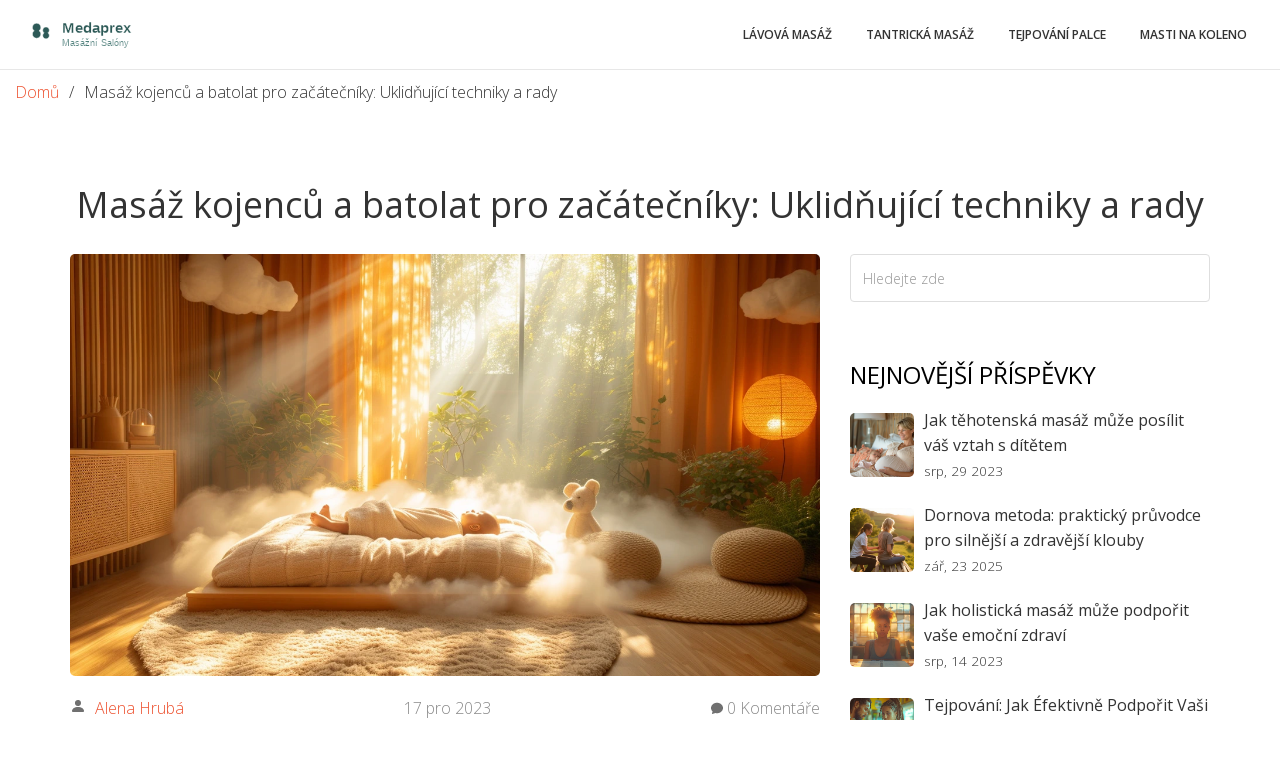

--- FILE ---
content_type: text/html; charset=UTF-8
request_url: https://salon-medaprex.cz/masaz-kojencu-a-batolat-pro-zacatecniky-uklidnujici-techniky-a-rady
body_size: 7983
content:

<!DOCTYPE html>
<html lang="cs" dir="ltr">

<head>
	<title>Masáž kojenců a batolat pro začátečníky: Uklidňující techniky a rady</title>
	<meta charset="utf-8">
	<meta name="viewport" content="width=device-width, initial-scale=1">
	<meta name="robots" content="follow, index, max-snippet:-1, max-video-preview:-1, max-image-preview:large">
	<meta name="keywords" content="masáž kojenců, masáž batolat, masážní techniky, radí pro rodiče">
	<meta name="description" content="Ahoj všichni, chtěla bych se s vámi podělit o své zkušenosti a tipy pro masáž našich nejmenších. Jako maminka vím, jak magické mohou být tyto chvíle, ale také, kolik otázek se může objevit při prvních pokusech o masáž. V tomto článku vám poradím, jak začít, na co si dát pozor a jaké techniky jsou nejlepší pro naše kojence a batolata. Nebojte, je to snadnější, než se zdá, a výhody jsou ohromující! Připravte se proto na užitečnou dávku rad, jak uklidnit a posílit zdraví vašeho malého pokladu pomocí láskyplné masáže.">
	<meta property="og:title" content="Masáž kojenců a batolat pro začátečníky: Uklidňující techniky a rady">
	<meta property="og:type" content="article">
	<meta property="og:article:published_time" content="2023-12-17T07:51:26+00:00">
	<meta property="og:article:modified_time" content="2025-05-08T18:46:52+00:00">
	<meta property="og:article:author" content="/author/alena-hruba/">
	<meta property="og:article:section" content="Rodičovství a rodina">
	<meta property="og:article:tag" content="masáž kojenců">
	<meta property="og:article:tag" content="masáž batolat">
	<meta property="og:article:tag" content="masážní techniky">
	<meta property="og:article:tag" content="radí pro rodiče">
	<meta property="og:image" content="https://salon-medaprex.cz/uploads/2023/12/masaz-kojencu-a-batolat-pro-zacatecniky-uklidnujici-techniky-a-rady.webp">
	<meta property="og:url" content="https://salon-medaprex.cz/masaz-kojencu-a-batolat-pro-zacatecniky-uklidnujici-techniky-a-rady">
	<meta property="og:locale" content="cs_CZ">
	<meta property="og:description" content="Ahoj všichni, chtěla bych se s vámi podělit o své zkušenosti a tipy pro masáž našich nejmenších. Jako maminka vím, jak magické mohou být tyto chvíle, ale také, kolik otázek se může objevit při prvních pokusech o masáž. V tomto článku vám poradím, jak začít, na co si dát pozor a jaké techniky jsou nejlepší pro naše kojence a batolata. Nebojte, je to snadnější, než se zdá, a výhody jsou ohromující! Připravte se proto na užitečnou dávku rad, jak uklidnit a posílit zdraví vašeho malého pokladu pomocí láskyplné masáže.">
	<meta property="og:site_name" content="Medaprex Masážní Salóny">
	<meta name="twitter:title" content="Masáž kojenců a batolat pro začátečníky: Uklidňující techniky a rady">
	<meta name="twitter:description" content="Ahoj všichni, chtěla bych se s vámi podělit o své zkušenosti a tipy pro masáž našich nejmenších. Jako maminka vím, jak magické mohou být tyto chvíle, ale také, kolik otázek se může objevit při prvních pokusech o masáž. V tomto článku vám poradím, jak začít, na co si dát pozor a jaké techniky jsou nejlepší pro naše kojence a batolata. Nebojte, je to snadnější, než se zdá, a výhody jsou ohromující! Připravte se proto na užitečnou dávku rad, jak uklidnit a posílit zdraví vašeho malého pokladu pomocí láskyplné masáže.">
	<meta name="twitter:image" content="https://salon-medaprex.cz/uploads/2023/12/masaz-kojencu-a-batolat-pro-zacatecniky-uklidnujici-techniky-a-rady.webp">
	<link rel="canonical" href="https://salon-medaprex.cz/masaz-kojencu-a-batolat-pro-zacatecniky-uklidnujici-techniky-a-rady">

<script type="application/ld+json">
{
    "@context": "https:\/\/schema.org",
    "@type": "BlogPosting",
    "@id": "https:\/\/salon-medaprex.cz\/masaz-kojencu-a-batolat-pro-zacatecniky-uklidnujici-techniky-a-rady",
    "headline": "Masáž kojenců a batolat pro začátečníky: Uklidňující techniky a rady",
    "name": "Masáž kojenců a batolat pro začátečníky: Uklidňující techniky a rady",
    "keywords": "masáž kojenců, masáž batolat, masážní techniky, radí pro rodiče",
    "description": "Ahoj všichni, chtěla bych se s vámi podělit o své zkušenosti a tipy pro masáž našich nejmenších. Jako maminka vím, jak magické mohou být tyto chvíle, ale také, kolik otázek se může objevit při prvních pokusech o masáž. V tomto článku vám poradím, jak začít, na co si dát pozor a jaké techniky jsou nejlepší pro naše kojence a batolata. Nebojte, je to snadnější, než se zdá, a výhody jsou ohromující! Připravte se proto na užitečnou dávku rad, jak uklidnit a posílit zdraví vašeho malého pokladu pomocí láskyplné masáže.",
    "inLanguage": "cs-CZ",
    "url": "https:\/\/salon-medaprex.cz\/masaz-kojencu-a-batolat-pro-zacatecniky-uklidnujici-techniky-a-rady",
    "datePublished": "2023-12-17T07:51:26+00:00",
    "dateModified": "2025-05-08T18:46:52+00:00",
    "comment": [],
    "commentCount": 0,
    "author": {
        "@type": "Person",
        "@id": "https:\/\/salon-medaprex.cz\/author\/alena-hruba\/",
        "url": "\/author\/alena-hruba\/",
        "name": "Alena Hrubá"
    },
    "publisher": {
        "@type": "Organization",
        "name": "Medaprex Masážní Salóny",
        "url": "https:\/\/salon-medaprex.cz"
    },
    "image": {
        "@type": "ImageObject",
        "@id": "\/uploads\/2023\/12\/masaz-kojencu-a-batolat-pro-zacatecniky-uklidnujici-techniky-a-rady.webp",
        "url": "\/uploads\/2023\/12\/masaz-kojencu-a-batolat-pro-zacatecniky-uklidnujici-techniky-a-rady.webp",
        "width": "1280",
        "height": "720"
    },
    "thumbnail": {
        "@type": "ImageObject",
        "@id": "\/uploads\/2023\/12\/thumbnail-masaz-kojencu-a-batolat-pro-zacatecniky-uklidnujici-techniky-a-rady.webp",
        "url": "\/uploads\/2023\/12\/thumbnail-masaz-kojencu-a-batolat-pro-zacatecniky-uklidnujici-techniky-a-rady.webp",
        "width": "640",
        "height": "480"
    }
}
</script>
<script type="application/ld+json">
{
    "@context": "https:\/\/schema.org",
    "@type": "BreadcrumbList",
    "itemListElement": [
        {
            "@type": "ListItem",
            "position": 0,
            "item": {
                "@id": "https:\/\/salon-medaprex.cz\/",
                "name": "Home"
            }
        },
        {
            "@type": "ListItem",
            "position": 1,
            "item": {
                "@id": "https:\/\/salon-medaprex.cz\/category\/rodicovstvi-a-rodina\/",
                "name": "Rodičovství A Rodina"
            }
        },
        {
            "@type": "ListItem",
            "position": 2,
            "item": {
                "@id": "https:\/\/salon-medaprex.cz\/masaz-kojencu-a-batolat-pro-zacatecniky-uklidnujici-techniky-a-rady",
                "name": "Masáž kojenců a batolat pro začátečníky: Uklidňující techniky a rady"
            }
        }
    ]
}
</script>

    <link rel="stylesheet" href="https://cdnjs.cloudflare.com/ajax/libs/twitter-bootstrap/3.3.7/css/bootstrap.min.css">
    <link href="/css/style.css" rel="stylesheet">

    
</head>

<body>
    

    <header>
        <nav class="navbar navbar-default navbar-static-top" role="navigation">
            <div class="container-fluid">
                <div class="navbar-inner">
                    <div class="navbar-header">
                        <div class="navbar-brand">
                            <a href="/"><img src="/images/logo.svg" alt="Medaprex Masážní Salóny"></a>
                        </div>
                                                <button type="button" class="navbar-toggle collapsed" data-toggle="collapse"
                            data-target=".navbar-collapse.collapse">
                            <span class="sr-only">Zobrazit navigaci</span>
                            <span class="icon-bar"></span>
                            <span class="icon-bar"></span>
                            <span class="icon-bar"></span>
                        </button>
                                            </div>
                                        <div class="navbar-collapse collapse">
                        <div class="menu">
                            <ul class="nav nav-tabs">
                                                                                                <li class=""> 
                                    <a href="/masaz-lavovymi-kameny-jak-funguje-a-co-vam-muze-prinest">Lávová masáž</a>
                                </li>
                                                                                                <li class=""> 
                                    <a href="/vse-co-potrebujete-vedet-o-tantricke-masazi-pruvodce-zacatecniky">Tantrická masáž</a>
                                </li>
                                                                                                <li class=""> 
                                    <a href="/tejpovani-vboceneho-palce-prakticke-rady-a-postupy">Tejpování palce</a>
                                </li>
                                                                                                <li class=""> 
                                    <a href="/nejlepsi-masti-na-otok-kolena-tipy-a-triky">Masti na koleno</a>
                                </li>
                                                            </ul>
                        </div>
                    </div>
                                    </div>
            </div>
        </nav>
    </header>
    <div class="breadcrumbs-wrap">
        <ul class="breadcrumbs-list">
            <li><a href="/">Domů</a></li>
            <li class="active">Masáž kojenců a batolat pro začátečníky: Uklidňující techniky a rady</li>
        </ul>
    </div>
    <section id="blog" class="container">
        <div class="text-center">
            <h1>Masáž kojenců a batolat pro začátečníky: Uklidňující techniky a rady</h1>
        </div>
        <div class="blog single-post">
            <div class="row">
                <div class="col-md-8">
                    <div class="blog-item">
                        <div class="row">
                            <div class="col-xs-12 col-sm-12 blog-content">
                                                                <img class="img-responsive img-blog img-post" src="/uploads/2023/12/masaz-kojencu-a-batolat-pro-zacatecniky-uklidnujici-techniky-a-rady.webp"
                                    width="100%" alt="Masáž kojenců a batolat pro začátečníky: Uklidňující techniky a rady" />
                                                                <div class="blog-content-meta">
                                    <div class="blog-content-author">
                                        <svg xmlns="http://www.w3.org/2000/svg" width="16" height="16" fill="#707070" class="bi bi-person-fill" viewBox="0 0 16 16">
                                            <path d="M3 14s-1 0-1-1 1-4 6-4 6 3 6 4-1 1-1 1zm5-6a3 3 0 1 0 0-6 3 3 0 0 0 0 6"/>
                                        </svg>
                                        <a href="/author/alena-hruba/">Alena Hrubá</a>
                                    </div>
                                    <div class="blog-content-date">
                                        17 pro 2023
                                    </div>
                                    <div class="blog-content-comment">
                                        <svg xmlns="http://www.w3.org/2000/svg" width="12" height="12" fill="#707070" class="bi bi-chat-fill" viewBox="0 0 16 16">
                                            <path d="M8 15c4.418 0 8-3.134 8-7s-3.582-7-8-7-8 3.134-8 7c0 1.76.743 3.37 1.97 4.6-.097 1.016-.417 2.13-.771 2.966-.079.186.074.394.273.362 2.256-.37 3.597-.938 4.18-1.234A9 9 0 0 0 8 15"/>
                                        </svg>
                                        0 Komentáře                                    </div>
                                </div>
                                <div class="single-post-text">
                                    
<h2>Význam masáže pro nejmenší</h2>
<p>Až donedávna se zdálo, že masáž je něco, co si mohou dopřát jen dospělí, a to většinou ve wellness centrech nebo během exotických dovolených. To se ale naštěstí v poslední době docela změnilo, protože se ukazuje, že masáž může být opravdu blahodárná i pro ty nejmenší. A kdo by se svého milovaného <a href="/dulezitost-masaze-pro-zdravy-rozvoj-kojencu-a-batolat-rady-pro-rodice">batole</a> nechtěl dotýkat s láskou a péčí, že? Z vlastní zkušenosti vám mohu říct, že masáž kojenců a batolat vás spojí s vaším dítětem na úplně jiné úrovni. Nejenže pomáhá posílit vazbu mezi rodičem a dítětem, ale také podporuje duševní a fyzický vývoj děťátka. Mluvíme o stimulaci motorických dovedností, lepším spánku, a dokonce i o posílení imunitního systému! A je to také zkrátka krásný způsob, jak trávit čas se svým miminkem, podílet se na jeho uklidnění a objevovat společně nové způsoby relaxace. </p>

<h2>Jak začít s masáží vašeho dítěte</h2>
<p>Zapomeňte na představu, že je potřeba mít dokonale vybavený masážní salón. Nejlepší místo pro masáž vašeho malého pokladu? Teplý a klidný domov. Než ale začnete, je potřeba se na tuto chvíli pečlivě připravit. Připravte si místnost, optimálně s teplotou okolo 22-24 stupňů, abyste předešla riziku, že bude vašemu dítěti chladno. Vypněte televizi, zhasněte ostré světlo a případně si pustěte něžnou relaxační hudbu, která vás oba uvede do správné nálady. A pokud máte kočku jako já, tak se nezapomeňte ujistit, že Mína, známá svou zvědavostí, nenaruší vaše klidné chvilky. Jakmile jste připraveni, vyberte si pohodlné místo – může to být vaše pevná postel nebo podložka na podlaze – a jemný masážní olej, který je vhodný pro jemnou dětskou pokožku. </p>

<h2>Před masáží: Příprava a bezpečnost</h2>
<p>Než se pustíte do vlastní masáže, je důležité věnovat pozornost několika aspektům bezpečnosti a přípravy. Ujistěte se, že vaše ruce jsou teplé a čisté, a nehty zkrácené, abyste předešli poškrábání jemné kůže dítěte. Vyberte si masážní olej, který je speciálně určený pro kojence a je hypoalergenní – v žádném případě nechci, aby moje malá ratolest skončila se vyrážkou! Testujte teplotu oleje jemným kapnutím na vnitřní stranu vašeho zápěstí, aby byl příjemně teplý, nikoli horký. Většina dětí má masáže ráda, ale pokud vaše miminko dává najevo, že se mu masáž nelíbí, nebo je rozrušené, je lepší to nechat být a zkusit to znovu později. </p>

<h2>Začínáme s masáží: Základní techniky</h2>
<p>Nyní, když máte vše připravené, můžete začít s vlastní masáží. Dejte si za úkol být co nejvíce opatrní a něžní. Můj oblíbený způsob, jak začít, je držet děťátko oběma rukama a jemně ho hladit od hlavy k patě. Tím pomalým gestem navodíte uvolněnou atmosféru. Následně můžete přejít k jemnému masírování různých částí těla. Začínám většinou s nožkami, protože jsou odolnější, a postupuji k rukám, zadům a nakonec k hrudníku a bříšku. Při každém pohybu sledujte reakce vašeho dítěte a soustřeďte se na oblasti, na kterých dítě reaguje nejlépe. Masírování bříška je skvělé pro ulevování od nadýmání a koliky, ale pamatujte na to, že byste měla masírovat v směru hodinových ručiček, což je směr průchodu potravy trávicím systémem. </p>

<h2>Kdy a jak často masírovat?</h2>
<p>Časování je klíčové. Ideální čas pro masáž je když je dítě klidné, ale ne hned po krmení – dobrým pravidlem je počkat alespoň půl hodiny po jídle. Dále se snažte zařadit masáž do denního režimu, například po ranní koupeli nebo před večerním usínáním, aby to bylo pro dítě povzbuzení nebo zklidnění, podle toho, jak to děťátko potřebuje. Co se frekvence týče, je to velmi individuální. Některé děti milují dennodenní masáž, zatímco jiné, jako je moje neklidná nezbednice, preferuje masáž jednou nebo dvakrát týdně. Důležité je, abyste byla v souladu s potřebami a přáním dítěte. </p>

<h2>Masáž a emoční svět dítěte</h2>
<p>Často se nám může zdát, že novorozenci a batolata ještě nemají vyvinuté emoce na takové úrovni, aby dokázaly ocenit masáž nejen jako fyzický, ale i jako emoční zážitek. Ale opak je pravdou! Dívám se na tu malou tvářičku, jak se uvolní a v očkách se objeví klid, a vím, že masáž pro ni není jen dotyk kůže. Je to způsob, jakým ji ujišťuji o své láskyplné přítomnosti, jak přenáším své klidné energie a pevné pouto, které nás spojuje. Už ve velmi mladém věku dokáží děti vnímat náklonnost a bezpečí, které jim skrze masáž můžete poskytnout. Ačkoli první pokusy o masáž mohou být pro obě strany trochu neobratné, s praxí a trpělivostí se brzy stanou přirozenou a důvěrně sdílenou aktivitou, která posílí vaši vzájemnou důvěru a citovou vazbu. </p>

<p>Na závěr bych vám chtěla z celého srdce doporučit, abyste si s masážemi vašich malých zlatíček opravdu užívali. Jde o vzácné a intimní chvíle, které se stanou jednou z nejhezčích vzpomínek na první roky společného života. A kojenecká masáž není jen o technikách, ale o cítění, lásce a vzájemném porozumění, které překlenuje prostý fyzický kontakt. Když to tak vezmu kolem a kolem, je každá masáž malým dobrodružstvím. A pokud se vám bude jednou stát, že vás během masáže malý neposeda nečekaně pokropí nebo že se kočka Mína rozhodne přijít prozkoumat, co to děláte, a skončí olejem od hlavy až k ocasu, tak to pro jednou vezměte s humorem. Protože v těchto momentech je skryté opravdové kouzlo rodinného života. Tak tedy hodně radosti a něhy při každém jednom doteku a nenuťte to - masáž je přece jen o plynutí a spontánnosti.</p>

                                </div>
                                                                <div class="post-tags-wrap">
                                    <span class="post-tags-title">Štítky:</span>
                                                                                <a href="/tag/masaz-kojencu/" class="post-tags-item" rel="tag">masáž kojenců</a>
                                                                                <a href="/tag/masaz-batolat/" class="post-tags-item" rel="tag">masáž batolat</a>
                                                                                <a href="/tag/masazni-techniky/" class="post-tags-item" rel="tag">masážní techniky</a>
                                                                                <a href="/tag/radi-pro-rodice/" class="post-tags-item" rel="tag">radí pro rodiče</a>
                                                                            </div>
                                                            </div>
                        </div>
                                            </div>
                </div>
                <aside class="col-md-4">
                    <div class="widget search">
                        <form role="form" action="/search/" method="get">
                            <input type="text" class="form-control search_box" name="s" autocomplete="off"
                                placeholder="Hledejte zde">
                        </form>
                    </div>
                                        <div class="widget categories">
                        <h3>Nejnovější příspěvky</h3>
                                                <div class="single_comments">
                                                        <div class="image-item-wrap">
                                <img src="/uploads/2023/08/thumbnail-jak-tehotenska-masaz-muze-posilit-vas-vztah-s-ditetem.webp" alt="Jak těhotenská masáž může posílit váš vztah s dítětem" />
                            </div>
                                                        <div class="description-item-wrap">
                                <span class="widget-small-title">
                                    <a href="/jak-tehotenska-masaz-muze-posilit-vas-vztah-s-ditetem">Jak těhotenská masáž může posílit váš vztah s dítětem</a>
                                </span>
                                <div class="entry-meta small muted">
                                    <span>srp, 29 2023</span>
                                </div>
                            </div>
                        </div>
                                                <div class="single_comments">
                                                        <div class="image-item-wrap">
                                <img src="/uploads/2025/09/thumbnail-dornova-metoda-prakticky-pruvodce-pro-silnejsi-a-zdravejsi-klouby.webp" alt="Dornova metoda: praktický průvodce pro silnější a zdravější klouby" />
                            </div>
                                                        <div class="description-item-wrap">
                                <span class="widget-small-title">
                                    <a href="/dornova-metoda-prakticky-pruvodce-pro-silnejsi-a-zdravejsi-klouby">Dornova metoda: praktický průvodce pro silnější a zdravější klouby</a>
                                </span>
                                <div class="entry-meta small muted">
                                    <span>zář, 23 2025</span>
                                </div>
                            </div>
                        </div>
                                                <div class="single_comments">
                                                        <div class="image-item-wrap">
                                <img src="/uploads/2023/08/thumbnail-jak-holisticka-masaz-muze-podporit-vase-emocni-zdravi.webp" alt="Jak holistická masáž může podpořit vaše emoční zdraví" />
                            </div>
                                                        <div class="description-item-wrap">
                                <span class="widget-small-title">
                                    <a href="/jak-holisticka-masaz-muze-podporit-vase-emocni-zdravi">Jak holistická masáž může podpořit vaše emoční zdraví</a>
                                </span>
                                <div class="entry-meta small muted">
                                    <span>srp, 14 2023</span>
                                </div>
                            </div>
                        </div>
                                                <div class="single_comments">
                                                        <div class="image-item-wrap">
                                <img src="/uploads/2024/06/thumbnail-tejpovani-jak-efektivne-podporit-vasi-sportovni-kondici.webp" alt="Tejpování: Jak Éfektivně Podpořit Vaši Sportovní Kondici" />
                            </div>
                                                        <div class="description-item-wrap">
                                <span class="widget-small-title">
                                    <a href="/tejpovani-jak-efektivne-podporit-vasi-sportovni-kondici">Tejpování: Jak Éfektivně Podpořit Vaši Sportovní Kondici</a>
                                </span>
                                <div class="entry-meta small muted">
                                    <span>čen, 23 2024</span>
                                </div>
                            </div>
                        </div>
                                                <div class="single_comments">
                                                        <div class="image-item-wrap">
                                <img src="/uploads/2025/09/thumbnail-masazni-bankovani-ucinky-bezpecnost-postup-a-ceny-cesko.webp" alt="Masážní baňkování: účinky, bezpečnost, postup a ceny (Česko 2025)" />
                            </div>
                                                        <div class="description-item-wrap">
                                <span class="widget-small-title">
                                    <a href="/masazni-bankovani-ucinky-bezpecnost-postup-a-ceny-cesko">Masážní baňkování: účinky, bezpečnost, postup a ceny (Česko 2025)</a>
                                </span>
                                <div class="entry-meta small muted">
                                    <span>zář, 17 2025</span>
                                </div>
                            </div>
                        </div>
                               
                    </div>
                                                            <div class="widget categories">
                        <h3>Kategorie</h3>
                        <ul class="blog_category">
                                                                                    <li>
                                <a href="/category/zdravi-a-wellness/">Zdraví a wellness
                                    <span>(142)</span>
                                </a>
                            </li>
                                                                                    <li>
                                <a href="/category/masaze/">Masáže
                                    <span>(95)</span>
                                </a>
                            </li>
                                                                                    <li>
                                <a href="/category/zdravi-a-krasa/">Zdraví a krása
                                    <span>(18)</span>
                                </a>
                            </li>
                                                                                    <li>
                                <a href="/category/rodicovstvi-a-rodina/">Rodičovství a rodina
                                    <span>(15)</span>
                                </a>
                            </li>
                                                                                    <li>
                                <a href="/category/zdravy-zivotni-styl/">Zdravý životní styl
                                    <span>(12)</span>
                                </a>
                            </li>
                                                                                    <li>
                                <a href="/category/rehabilitace-a-tejpovani/">Rehabilitace a tejpování
                                    <span>(5)</span>
                                </a>
                            </li>
                                                                                    <li>
                                <a href="/category/alternativni-medicina/">Alternativní medicína
                                    <span>(4)</span>
                                </a>
                            </li>
                                                                                    <li>
                                <a href="/category/zdravi-relaxace/">Zdraví &amp; Relaxace
                                    <span>(1)</span>
                                </a>
                            </li>
                                                                                    <li>
                                <a href="/category/zdravi-wellness/">Zdraví &amp; Wellness
                                    <span>(1)</span>
                                </a>
                            </li>
                                                                                    <li>
                                <a href="/category/zdravotnictvi-wellness/">Zdravotnictví &amp; Wellness
                                    <span>(1)</span>
                                </a>
                            </li>
                                                                                </ul>
                    </div>
                                                            <div class="widget archieve">
                        <h3>Archiv</h3>
                        <ul class="blog_archieve">
                                                                                    <li>
                                <a href="/2026/01/">
                                    <svg xmlns="http://www.w3.org/2000/svg" width="10" height="10" fill="#333333" class="bi bi-chevron-double-right" viewBox="0 0 16 16">
                                        <path fill-rule="evenodd" d="M3.646 1.646a.5.5 0 0 1 .708 0l6 6a.5.5 0 0 1 0 .708l-6 6a.5.5 0 0 1-.708-.708L9.293 8 3.646 2.354a.5.5 0 0 1 0-.708"/>
                                        <path fill-rule="evenodd" d="M7.646 1.646a.5.5 0 0 1 .708 0l6 6a.5.5 0 0 1 0 .708l-6 6a.5.5 0 0 1-.708-.708L13.293 8 7.646 2.354a.5.5 0 0 1 0-.708"/>
                                    </svg>
                                    ledna 2026
                                    <span class="pull-right">(6)</span>
                                </a>
                            </li>
                                                                                    <li>
                                <a href="/2025/12/">
                                    <svg xmlns="http://www.w3.org/2000/svg" width="10" height="10" fill="#333333" class="bi bi-chevron-double-right" viewBox="0 0 16 16">
                                        <path fill-rule="evenodd" d="M3.646 1.646a.5.5 0 0 1 .708 0l6 6a.5.5 0 0 1 0 .708l-6 6a.5.5 0 0 1-.708-.708L9.293 8 3.646 2.354a.5.5 0 0 1 0-.708"/>
                                        <path fill-rule="evenodd" d="M7.646 1.646a.5.5 0 0 1 .708 0l6 6a.5.5 0 0 1 0 .708l-6 6a.5.5 0 0 1-.708-.708L13.293 8 7.646 2.354a.5.5 0 0 1 0-.708"/>
                                    </svg>
                                    prosince 2025
                                    <span class="pull-right">(11)</span>
                                </a>
                            </li>
                                                                                    <li>
                                <a href="/2025/11/">
                                    <svg xmlns="http://www.w3.org/2000/svg" width="10" height="10" fill="#333333" class="bi bi-chevron-double-right" viewBox="0 0 16 16">
                                        <path fill-rule="evenodd" d="M3.646 1.646a.5.5 0 0 1 .708 0l6 6a.5.5 0 0 1 0 .708l-6 6a.5.5 0 0 1-.708-.708L9.293 8 3.646 2.354a.5.5 0 0 1 0-.708"/>
                                        <path fill-rule="evenodd" d="M7.646 1.646a.5.5 0 0 1 .708 0l6 6a.5.5 0 0 1 0 .708l-6 6a.5.5 0 0 1-.708-.708L13.293 8 7.646 2.354a.5.5 0 0 1 0-.708"/>
                                    </svg>
                                    listopadu 2025
                                    <span class="pull-right">(12)</span>
                                </a>
                            </li>
                                                                                    <li>
                                <a href="/2025/10/">
                                    <svg xmlns="http://www.w3.org/2000/svg" width="10" height="10" fill="#333333" class="bi bi-chevron-double-right" viewBox="0 0 16 16">
                                        <path fill-rule="evenodd" d="M3.646 1.646a.5.5 0 0 1 .708 0l6 6a.5.5 0 0 1 0 .708l-6 6a.5.5 0 0 1-.708-.708L9.293 8 3.646 2.354a.5.5 0 0 1 0-.708"/>
                                        <path fill-rule="evenodd" d="M7.646 1.646a.5.5 0 0 1 .708 0l6 6a.5.5 0 0 1 0 .708l-6 6a.5.5 0 0 1-.708-.708L13.293 8 7.646 2.354a.5.5 0 0 1 0-.708"/>
                                    </svg>
                                    října 2025
                                    <span class="pull-right">(8)</span>
                                </a>
                            </li>
                                                                                    <li>
                                <a href="/2025/09/">
                                    <svg xmlns="http://www.w3.org/2000/svg" width="10" height="10" fill="#333333" class="bi bi-chevron-double-right" viewBox="0 0 16 16">
                                        <path fill-rule="evenodd" d="M3.646 1.646a.5.5 0 0 1 .708 0l6 6a.5.5 0 0 1 0 .708l-6 6a.5.5 0 0 1-.708-.708L9.293 8 3.646 2.354a.5.5 0 0 1 0-.708"/>
                                        <path fill-rule="evenodd" d="M7.646 1.646a.5.5 0 0 1 .708 0l6 6a.5.5 0 0 1 0 .708l-6 6a.5.5 0 0 1-.708-.708L13.293 8 7.646 2.354a.5.5 0 0 1 0-.708"/>
                                    </svg>
                                    září 2025
                                    <span class="pull-right">(8)</span>
                                </a>
                            </li>
                                                                                    <li>
                                <a href="/2025/08/">
                                    <svg xmlns="http://www.w3.org/2000/svg" width="10" height="10" fill="#333333" class="bi bi-chevron-double-right" viewBox="0 0 16 16">
                                        <path fill-rule="evenodd" d="M3.646 1.646a.5.5 0 0 1 .708 0l6 6a.5.5 0 0 1 0 .708l-6 6a.5.5 0 0 1-.708-.708L9.293 8 3.646 2.354a.5.5 0 0 1 0-.708"/>
                                        <path fill-rule="evenodd" d="M7.646 1.646a.5.5 0 0 1 .708 0l6 6a.5.5 0 0 1 0 .708l-6 6a.5.5 0 0 1-.708-.708L13.293 8 7.646 2.354a.5.5 0 0 1 0-.708"/>
                                    </svg>
                                    srpna 2025
                                    <span class="pull-right">(8)</span>
                                </a>
                            </li>
                                                                                    <li>
                                <a href="/2025/07/">
                                    <svg xmlns="http://www.w3.org/2000/svg" width="10" height="10" fill="#333333" class="bi bi-chevron-double-right" viewBox="0 0 16 16">
                                        <path fill-rule="evenodd" d="M3.646 1.646a.5.5 0 0 1 .708 0l6 6a.5.5 0 0 1 0 .708l-6 6a.5.5 0 0 1-.708-.708L9.293 8 3.646 2.354a.5.5 0 0 1 0-.708"/>
                                        <path fill-rule="evenodd" d="M7.646 1.646a.5.5 0 0 1 .708 0l6 6a.5.5 0 0 1 0 .708l-6 6a.5.5 0 0 1-.708-.708L13.293 8 7.646 2.354a.5.5 0 0 1 0-.708"/>
                                    </svg>
                                    července 2025
                                    <span class="pull-right">(9)</span>
                                </a>
                            </li>
                                                                                    <li>
                                <a href="/2025/06/">
                                    <svg xmlns="http://www.w3.org/2000/svg" width="10" height="10" fill="#333333" class="bi bi-chevron-double-right" viewBox="0 0 16 16">
                                        <path fill-rule="evenodd" d="M3.646 1.646a.5.5 0 0 1 .708 0l6 6a.5.5 0 0 1 0 .708l-6 6a.5.5 0 0 1-.708-.708L9.293 8 3.646 2.354a.5.5 0 0 1 0-.708"/>
                                        <path fill-rule="evenodd" d="M7.646 1.646a.5.5 0 0 1 .708 0l6 6a.5.5 0 0 1 0 .708l-6 6a.5.5 0 0 1-.708-.708L13.293 8 7.646 2.354a.5.5 0 0 1 0-.708"/>
                                    </svg>
                                    června 2025
                                    <span class="pull-right">(8)</span>
                                </a>
                            </li>
                                                                                    <li>
                                <a href="/2025/05/">
                                    <svg xmlns="http://www.w3.org/2000/svg" width="10" height="10" fill="#333333" class="bi bi-chevron-double-right" viewBox="0 0 16 16">
                                        <path fill-rule="evenodd" d="M3.646 1.646a.5.5 0 0 1 .708 0l6 6a.5.5 0 0 1 0 .708l-6 6a.5.5 0 0 1-.708-.708L9.293 8 3.646 2.354a.5.5 0 0 1 0-.708"/>
                                        <path fill-rule="evenodd" d="M7.646 1.646a.5.5 0 0 1 .708 0l6 6a.5.5 0 0 1 0 .708l-6 6a.5.5 0 0 1-.708-.708L13.293 8 7.646 2.354a.5.5 0 0 1 0-.708"/>
                                    </svg>
                                    května 2025
                                    <span class="pull-right">(8)</span>
                                </a>
                            </li>
                                                                                    <li>
                                <a href="/2025/04/">
                                    <svg xmlns="http://www.w3.org/2000/svg" width="10" height="10" fill="#333333" class="bi bi-chevron-double-right" viewBox="0 0 16 16">
                                        <path fill-rule="evenodd" d="M3.646 1.646a.5.5 0 0 1 .708 0l6 6a.5.5 0 0 1 0 .708l-6 6a.5.5 0 0 1-.708-.708L9.293 8 3.646 2.354a.5.5 0 0 1 0-.708"/>
                                        <path fill-rule="evenodd" d="M7.646 1.646a.5.5 0 0 1 .708 0l6 6a.5.5 0 0 1 0 .708l-6 6a.5.5 0 0 1-.708-.708L13.293 8 7.646 2.354a.5.5 0 0 1 0-.708"/>
                                    </svg>
                                    dubna 2025
                                    <span class="pull-right">(10)</span>
                                </a>
                            </li>
                                                                                    <li>
                                <a href="/2025/03/">
                                    <svg xmlns="http://www.w3.org/2000/svg" width="10" height="10" fill="#333333" class="bi bi-chevron-double-right" viewBox="0 0 16 16">
                                        <path fill-rule="evenodd" d="M3.646 1.646a.5.5 0 0 1 .708 0l6 6a.5.5 0 0 1 0 .708l-6 6a.5.5 0 0 1-.708-.708L9.293 8 3.646 2.354a.5.5 0 0 1 0-.708"/>
                                        <path fill-rule="evenodd" d="M7.646 1.646a.5.5 0 0 1 .708 0l6 6a.5.5 0 0 1 0 .708l-6 6a.5.5 0 0 1-.708-.708L13.293 8 7.646 2.354a.5.5 0 0 1 0-.708"/>
                                    </svg>
                                    března 2025
                                    <span class="pull-right">(8)</span>
                                </a>
                            </li>
                                                                                    <li>
                                <a href="/2025/02/">
                                    <svg xmlns="http://www.w3.org/2000/svg" width="10" height="10" fill="#333333" class="bi bi-chevron-double-right" viewBox="0 0 16 16">
                                        <path fill-rule="evenodd" d="M3.646 1.646a.5.5 0 0 1 .708 0l6 6a.5.5 0 0 1 0 .708l-6 6a.5.5 0 0 1-.708-.708L9.293 8 3.646 2.354a.5.5 0 0 1 0-.708"/>
                                        <path fill-rule="evenodd" d="M7.646 1.646a.5.5 0 0 1 .708 0l6 6a.5.5 0 0 1 0 .708l-6 6a.5.5 0 0 1-.708-.708L13.293 8 7.646 2.354a.5.5 0 0 1 0-.708"/>
                                    </svg>
                                    února 2025
                                    <span class="pull-right">(8)</span>
                                </a>
                            </li>
                                                                                </ul>
                    </div>
                                                            <div class="widget tags">
                        <h3>Tag Cloud</h3>
                        <ul class="tag-cloud">
                                                                                    <a href="/tag/relaxace/" class="btn btn-xs btn-primary">relaxace</a>
                                                                                    <a href="/tag/zdravi/" class="btn btn-xs btn-primary">zdraví</a>
                                                                                    <a href="/tag/wellness/" class="btn btn-xs btn-primary">wellness</a>
                                                                                    <a href="/tag/relaxacni-masaz/" class="btn btn-xs btn-primary">relaxační masáž</a>
                                                                                    <a href="/tag/regenerace/" class="btn btn-xs btn-primary">regenerace</a>
                                                                                    <a href="/tag/masazni-techniky/" class="btn btn-xs btn-primary">masážní techniky</a>
                                                                                    <a href="/tag/masazni-bankovani/" class="btn btn-xs btn-primary">masážní baňkování</a>
                                                                                    <a href="/tag/breussova-masaz/" class="btn btn-xs btn-primary">Breussova masáž</a>
                                                                                    <a href="/tag/tehotenstvi/" class="btn btn-xs btn-primary">těhotenství</a>
                                                                                    <a href="/tag/tehotenska-masaz/" class="btn btn-xs btn-primary">těhotenská masáž</a>
                                                                                    <a href="/tag/reflexni-masaz/" class="btn btn-xs btn-primary">reflexní masáž</a>
                                                                                    <a href="/tag/stres/" class="btn btn-xs btn-primary">stres</a>
                                                                                    <a href="/tag/holisticka-masaz/" class="btn btn-xs btn-primary">holistická masáž</a>
                                                                                    <a href="/tag/cokoladova-masaz/" class="btn btn-xs btn-primary">čokoládová masáž</a>
                                                                                    <a href="/tag/terapie/" class="btn btn-xs btn-primary">terapie</a>
                                                                                    <a href="/tag/uleva-od-bolesti/" class="btn btn-xs btn-primary">úleva od bolesti</a>
                                                                                    <a href="/tag/masaz-batolat/" class="btn btn-xs btn-primary">masáž batolat</a>
                                                                                    <a href="/tag/tejpovani/" class="btn btn-xs btn-primary">tejpování</a>
                                                                                    <a href="/tag/masaz-kojencu/" class="btn btn-xs btn-primary">masáž kojenců</a>
                                                                                    <a href="/tag/masaz-po-porodu/" class="btn btn-xs btn-primary">masáž po porodu</a>
                                                                                </ul>
                    </div>
                                    </aside>
            </div>
        </div>
    </section>

    <footer>
        <div class="footer">
            <div class="container">
                <div class="row">
                    <div class="col-md-4">
                        <a href="/" class="footer-logo">
                                                        <img src="/images/logo.svg" alt="Medaprex Masážní Salóny">
                                                    </a>
                    </div>
                                        <div class="col-md-4">
                        <h3>POSLEDNÍ PŘÍSPĚVKY</h3>
                        <ul class="footer-list">
                                                                                    <li><a href="/jak-tehotenska-masaz-muze-posilit-vas-vztah-s-ditetem">Jak těhotenská masáž může posílit váš vztah s dítětem</a></li>
                                                                                    <li><a href="/dornova-metoda-prakticky-pruvodce-pro-silnejsi-a-zdravejsi-klouby">Dornova metoda: praktický průvodce pro silnější a zdravější klouby</a></li>
                                                                                    <li><a href="/jak-holisticka-masaz-muze-podporit-vase-emocni-zdravi">Jak holistická masáž může podpořit vaše emoční zdraví</a></li>
                                                                                </ul>
                    </div>
                                        
                                        <div class="col-md-4">
                        <h3>Menu</h3>
                        <ul class="footer-list">
                                                                                    <li><a href="/o-nas">O nás</a></li>
                                                                                    <li><a href="/obchodni-podminky">Obchodní podmínky</a></li>
                                                                                    <li><a href="/zasady-ochrany-soukromi">Zásady ochrany soukromí</a></li>
                                                                                    <li><a href="/gdpr">GDPR</a></li>
                                                                                    <li><a href="/kontakt">Kontakt</a></li>
                                                    </ul>
                    </div>
                                                        </div>
            </div>
        </div>

        <div class="sub-footer">
            <div class="container">
                <div class="footer-copy">
                    &copy;2026 salon-medaprex.cz. Všechna práva vyhrazena                </div>
                <a href="#home" class="scrollup" aria-label="Go to top">
                    <svg xmlns="http://www.w3.org/2000/svg" width="20" height="20" fill="#ffffff" class="bi bi-chevron-up" viewBox="0 0 16 16">
                        <path fill-rule="evenodd" d="M7.646 4.646a.5.5 0 0 1 .708 0l6 6a.5.5 0 0 1-.708.708L8 5.707l-5.646 5.647a.5.5 0 0 1-.708-.708z"/>
                    </svg>
                </a>
            </div>
        </div>
    </footer>

    <script src="https://cdnjs.cloudflare.com/ajax/libs/jquery/2.1.1/jquery.min.js"></script>
    <script src="https://cdnjs.cloudflare.com/ajax/libs/twitter-bootstrap/3.3.7/js/bootstrap.min.js"></script>
    <script src="/js/functions.js"></script>

    
</body>

</html>

--- FILE ---
content_type: text/css; charset=utf-8
request_url: https://salon-medaprex.cz/css/style.css
body_size: 5384
content:
/* ==== Google font ==== */
@import url(https://fonts.googleapis.com/css?family=Open+Sans:400,300,700,600);

body {
	font-family:'Open Sans', Arial, sans-serif;
	font-size: 16px;
	font-weight:300;
	line-height:1.6em;
	background-color:#fff;
	overflow-x:hidden;
}

hi,h2,h3,h4,h5,h6 {
	color:#333;
	line-height:1.1em;
}

p {
	color:#333;
	font-size: 16px;
}
a {
    text-decoration:none;
    transition: all 0.1s ease-in-out;
    outline: none;
	color:#333;
}
a:hover {
	text-decoration: none;
	color:#eee;	
}

.btn-primary {
	padding: 8px 20px;
	background: #ED502E;
	color: #1C1C1C;
	border:none;
	margin-top: 20px;
}

.tag-cloud .btn-primary {
	font-size: 14px;
  	padding: 5px 15px;
  	margin-top: 10px;
}

.btn-primary svg {
	margin-left: 10px;
}

.btn-primary:hover, 
.btn-primary:focus{
  background: #eb8984;
  outline: none;
  box-shadow: none;
} 

.text-center h1,
.text-center h2 {
	margin-bottom:30px;
}

#blog .single-post h1{
	color:#333;
  	padding: 30px 0;
}

@media screen and (max-width: 768px) {
	#blog .single-post h1{
        font-size: 30px;
        padding: 20px 0;
    }
}

.text-center p {
	margin-bottom:50px;
	color:#333;
}

.btn-default {
  color: #333;
  background-color: #fff;
  border-color: #fff;
  text-transform:uppercase;
  font-size:18px;
  border-radius:30px;
  margin-left:-10px;
}

.btn-default:hover {
	background-color:#f9f9f9;
	color:#ED502E;
	border-color: #fff;	
}

/*===========================
  Menu and Navigation
============================ */

.navbar  {
	background-color:#fff;
	padding: 0;
  	margin: 0 0;
}

@media screen and (min-width: 768px) {
	.navbar-inner {
        display: flex;
        justify-content: space-between;
        align-items: center;
      	flex-wrap: wrap;
    }
}

.navbar-header {
	float: none;
}

.navbar > .container-fluid .navbar-brand {
	margin: 0;
}

.navbar-brand{
	height: auto;
    padding: 10px 45px 10px 0;
}

.navbar-brand {
  	display: block;
  	width: 100%;
  	max-width: 280px;
	font-size: 24px;
    color: #333;
    line-height: 20px;
  	overflow: hidden;
  	white-space: nowrap;
  	text-overflow: ellipsis;
  	margin: 0;
}

.navbar-brand a:hover{
	color: #333;
}

.navbar-brand a img {
	width: 280px;	
  	max-width: 100%;
}

.menu {
	font-size:12px;
	text-transform:uppercase;
	font-weight:600;	
}

.menu ul.nav-tabs li {
	color:#000;	
}

.nav-tabs {
	border-bottom: 0;
}

@media screen and (max-width: 768px){
	.nav-tabs {
        display: flex;
      	flex-direction: column;
      	align-items: center;
    }
}

.nav-tabs > li {
	float: left;
	margin-bottom: 0;
}
.nav-tabs > li > a {	
	border-radius:0;
	color:#333;
	padding: 25px 15px;
}

@media screen and (max-width: 992px) {
	.nav-tabs > li > a {	
        padding: 25px 15px;
    }
}

@media screen and (max-width: 768px){
	.nav-tabs > li > a {	
        padding: 10px 15px;
    }
}

.nav-tabs > li > a:hover {	
	color: #ED502E;
	border-color: #fff #fff #fff;
	border-radius:0;
	background-color:#fff; 
	transition: all 0.3s ease-in-out;
}

.nav-tabs > li > a.active {
	color: #ED502E;
	border-radius:0;
	transition: all 0.3s ease-in-out;
}

.navbar-toggle {
	float: none;
  	position: absolute;
  	top: 22px;
  	right: 15px;
  	margin: 0
}

.slider {
	margin-top:-20px;
	margin-right:0px;
	margin-left:-40px;
}

.box {
	margin-top:70px;
	text-align:center;	
	background:#f9f9f9;
}
.box h4 {
	text-transform:uppercase;
	margin-top:50px;
	margin-bottom:80px;
	padding:50px;
}
.box i {
	color:#fff;
	border-radius:50%;
	padding:20px;
	background:#ED502E;
}
.box i:hover {
	color:#ED502E;
	background:#fff;
}

/*----------------- Breadcrumbs ---------------*/

.breadcrumbs-wrap {
    padding: 10px 15px;
}

.breadcrumbs-list {
    list-style: none;
    display: flex;
    align-items: center;
    flex-wrap: wrap;
    padding: 0 0;
    margin: 0 0;
}

.breadcrumbs-list li {
  	position: relative;
    padding: 0;
  	margin-right: 25px;
}

.breadcrumbs-list li:first-child {
	padding-left: 0;
}

.breadcrumbs-list li:not(:last-child)::after {
	content: "/";
  	position: absolute;
  	top: 0;
  	right: -15px;
}

.breadcrumbs-list li a {
	color: #ED502E;
}

/*----------------- Breadcrumbs end -----------*/

/*===========================
 Feature
============================ */
.features p {
	margin-bottom:70px;
	color:#333;
}

.main-feature {
	padding-bottom:50px;
	padding-top:80px;
}

.main-feature .media {
	margin-top:30px;
	margin-bottom:30px;
}

.main-feature .media p {
	margin-top:20px;
	margin-bottom:30px;
	color:#333;
}

.main-feature .media i {
	border-radius:50%;
	padding:20px;
	background:#ED502E;
	color:#fff;
}

.main-feature .text-center {
	background:#fD502E;
	padding:70px;
	margin-top:30px;
}

.main-feature .text-center h2,p {
	color:#fff;
}

.main-feature .text-center p {
	color:#fff;
}
/*===========================
	about-us
============================ */

.about-us {
	background:#f9f9f9;
	margin-top:-50px;
	padding-top:90px;
	padding-bottom:80px;
}

.about-us img {
	margin-top:50px;
	border-radius:20%;
	margin-bottom:20px;
}

/*===========================
	services
============================ */
.services {
	background:#f9f9f9;
	margin-top:-50px;
	padding-top:90px;
	padding-bottom:50px;
}

.services img {
	margin-top:50px;
	border-radius:50%;
	margin-bottom:20px;
}

.services-box i {
	padding:50px;
	margin-top:30px;
	margin-bottom:40px;
	border-radius:50%;
}
.services-box i.fa-rocket {
	background-color: #00abf0;	
}
.services-box i.fa-cogs {
	background-color: #02FE7C;	
}
.services-box i.fa-eye {
	background-color: #0077b5;	
}

.services-box h4 {
	margin-bottom:20px;
}

.skills {
	margin-top:60px;
}

.skill {
	margin-top:60px;
	margin-bottom:50px;
	padding-bottom:50px;
}

.skill h2{
  margin-bottom: 25px;
}

.progress-wrap{
  position: relative;
}

.progress .color1,
.progress .color1 .bar-width{
  background: #2d7da4;
}

.progress .color2,
.progress .color2 .bar-width{
  background: #6aa42f;
}

.progress .color3,
.progress .color3 .bar-width{
  background: #ffcc33;
}

.progress .color4,
.progress .color4 .bar-width{
  background: #db3615;
}

.progress, 
.progress-bar {
  height: 50px;
  line-height: 20px;
  background: #e6e6e6;
  -webkit-box-shadow: none;
  -moz-box-shadow: none;
  box-shadow: none;
  border-radius: 0;
  overflow: visible;
  text-align: right;
}

.progress{
  position: relative;
}

.progress .bar-width{
  position: absolute;
  width: 40px;
  height: 20px;
  line-height: 20px;
  text-align: center;
  font-size: 12px;
  font-weight: 700;
  top: -30px;
  border-radius: 2px;
  margin-left: -30px;
}

.progress span{
  position: relative;
}

.progress span:before{
  content: " ";
  position: absolute;
  width: auto;
  height: auto;
  border-width: 8px 5px;
  border-style: solid;
  bottom: -15px;
  right: 8px;
}

.progress .color1 span:before{
  border-color: #2d7da4 transparent transparent transparent;
}

.progress .color2 span:before{
  border-color: #6aa42f transparent transparent transparent;
}

.progress .color3 span:before{
  border-color: #ffcc33 transparent transparent transparent;
}

.progress .color4 span:before{
  border-color: #db3615 transparent transparent transparent;
}

.services-skill {
	margin-top:30px;
	margin-bottom:50px;
	padding-bottom:50px;
}

/*===========================
	blog
============================ */
#blog {
	padding-top: 50px;
}

.widget {
  margin-bottom: 60px;
  padding-left: 0;
}

.single_comments {
  display: flex;
  margin-bottom: 20px;
}

.single_comments .image-item-wrap{
	min-width: 64px;
  	width: 64px;
    height: 64px;
    border-radius: 5px;
  	overflow: hidden;
    margin-right: 10px;
    margin-top: 5px;
}

.single_comments img {
  width: 100%;
  height: 100%;
  object-fit: cover;
}

.widget .entry-meta span {
  display: inline-block;
  margin-right: 10px;
  color: #333;
}

.widget h3 {
  color: #000;
  text-transform: uppercase;
  margin-bottom: 20px;
}

.widget .widget-small-title a {
	display: block;
  	font-weight: 500;
  	font-size: 16px;
  	color: #333;
}

.widget .widget-small-title a:hover {
	color: #ED502E;
}

.blog_category{
  list-style:none;
  margin:0;
  padding:0;
}

.blog_category li{
  float:none;
  margin-bottom:20px;
}

.blog_category li a {
  background: #f5f5f5;
  border-radius: 4px;
  color: #6E6E6E;
  display: flex;
  padding: 5px 15px;
  position: relative;
}

.blog_category li a:hover{
  background:#ED502E;
  color: #fff;
}

.blog_category li a span {
	margin-left: auto;
}

 .badge:before {
  border-color: transparent transparent transparent #ED502E;
  border-style: solid;
  border-width: 10px;
  bottom: -8px;
  content: "";
  height: 0;
  left: 5px;
  position: absolute;
  z-index: -99999;
}

.badge {
  background-color: #ED502E;
  border-radius: 5px;
  color: #fff;
  padding: 8px;
  position: absolute;
  right: 10px;
  top: -10px;
  font-weight: normal;
  z-index: 1000;
}

.blog_archieve {
  list-style: none outside none;
  margin: 0;
  padding: 0;
}

.blog_archieve li {
  padding: 10px 0;
  border-bottom: 1px solid #f5f5f5;
}

.blog_archieve li:first-child {
  padding-top: 0;
}

.blog_archieve li a:hover {
	color: #ED502E;
}

ul.gallery {
  list-style: none;
  padding: 0;
  margin: 0;
}

ul.gallery li {
  display: block;
  width: 60px;
  padding: 0;
  margin: 0 4px 4px 0;
  float: left;
}

ul.faq {
  list-style: none;
  margin: 0;
}

ul.faq li {
  margin-top: 30px;
}

ul.faq li:first-child {
  margin-top: 0;
}

ul.faq li span.number {
  display: block;
  float: left;
  width: 50px;
  height: 50px;
  line-height: 50px;
  text-align: center;
  background: #34495e;
  color: #fff;
  font-size: 24px;
}

ul.faq li > div {
  margin-left: 70px;
}

ul.faq li > div h3 {
  margin-top: 0;
}


.embed-container {
  position: relative;
  padding-bottom: 56.25%;
  padding-top: 30px;
  height: 0;
  overflow: hidden;
}

.embed-container iframe,
.embed-container object,
.embed-container embed {
  position: absolute;
  top: 0;
  left: 0;
  width: 100%;
  height: 100%;
}

/*-------------------------- top content --------------------- */

.top-content {
	padding: 20px 0;
}

.top-content h1 {
	font-size: 36px;
    line-height: 1.4;
  	margin: 0 0 10px 0;
}

@media screen and (max-width: 768px) {
	.top-content h1 {
        font-size: 30px;
    }
}

.top-content h2 {
	font-size: 30px;
    line-height: 1.4;
  	margin: 0 0 15px 0;
}

@media screen and (max-width: 768px) {
	.top-content h2 {
        font-size: 24px;
        margin: 0 0 10px 0;
    }
}

.top-content p {
	line-height: 1.4;
}

/*------------------------- top content end ----------------- */

.blog-item {
  border-radius: 0;
  overflow: hidden;
  margin-bottom: 20px;
}

.blog .blog-item .img-blog {
  border-radius: 5px;
  margin-bottom: 15px;
}

.blog .blog-item .img-blog.img-post{
	margin-bottom: 20px;
}

.blog .blog-item .blog-content {
  padding-bottom: 15px;
}

.blog .blog-item .blog-content h2 {
  margin-top: 0;
  font-size: 30px;
}

.blog-content-meta{
	display: flex;
  	justify-content: space-between;
  	align-items: center;
  	flex-wrap: wrap;
}

.blog-content-author{
	color: #888;
}

.blog-content-author svg {
	margin-right: 5px;
}

.blog-content-author a{
	color: #ED502E;
}

.blog-content-date{
	color: #888;
}

.blog-content-comment{
	color: #888;
}

.readmore{
  margin-top: 0;
}

.blog .blog-item .blog-content .blog-content-title {
    margin-bottom: 15px;
}

.blog .blog-item .blog-content .blog-content-title a {
  display: block;
  font-weight: 500;
  font-size: 20px;
  color: #333;
  line-height: 1.2;
  transition: all .3s ease;
}

.blog .blog-item .blog-content .blog-content-title a:hover {
	color: #ED502E;
}

.blog .blog-item .blog-content p {
  font-size: 16px;
  color: #757575;
  overflow: hidden;
  text-overflow: ellipsis;
  display: -webkit-box;
  -webkit-line-clamp: 5;
  -webkit-box-orient: vertical;
}

.blog .blog-item .blog-content p a{
	color: #ED502E;
}

/*------------------------ blog-post-styles ------------------------*/

.single-post-text img {
	margin: 15px 0 10px 0;
}

.single-post-text h2 {
    font-size: 28px;
	margin-top: 15px;
    margin-bottom: 10px;
}

.single-post-text h3 {
    font-size: 24px;
	margin-top: 15px;
    margin-bottom: 10px;
}

.single-post-text p {
	margin: 0 0 10px 0;
}

.single-post-text a{
	color: #ED502E;
}

.single-post-text ol {
	padding-left: 15px;
}

.single-post-text ol li {
	padding: 5px 0;
}

.single-post-text ul {
	list-style: none;
  	padding-left: 15px;
}

.single-post-text ul li {
	padding: 5px 0;
}

.single-post-text ul li,
.single-post-text ul li a {
	color: #000;
}

.single-post-text blockquote {
  	font-style: italic;
	padding: 10px 20px;
    margin: 10px 0 20px 0;
    font-size: 17.5px;
    border-left: 5px solid #ddd;
}

.single-post-text table {
	width: 100%;
  	border: 1px solid #ddd;
  	background-color: #fff;
  	border-collapse: collapse;
  	margin: 15px 0;
}

.single-post-text table,
.single-post-text td,
.single-post-text th {
	border: 1px solid #ddd;
    border-collapse: collapse;
  	padding: 10px 15px;
}

.single-post-text td,
.single-post-text th {
	border: 1px solid #ddd;
    border-collapse: collapse;
  	padding: 10px 15px;
}

/*---------------------- blog-post-styles end ----------------------*/

/*---------------------- post-tags ----------------------*/

.post-tags-wrap {
	display: flex;
  	flex-wrap: wrap;
  	column-gap: 5px;
    padding: 10px 0;
  	margin-bottom: 30px;
}

.post-tags-wrap .post-tags-title {
	display: block;
  	font-weight: 700;
  	font-size: 18px;
  	line-height: 1.6;
}

.post-tags-wrap .post-tags-item {
  	display: inline-block;
	text-decoration: none;
  	font-size: 14px;
  	color: #fff;
  	border-radius: 3px;
  	background-color: #ED502E;
  	padding: 3px 10px;
  	margin-bottom: 5px;
  	transition: all .3s ease;
}

.post-tags-wrap .post-tags-item:hover {
	color: #fff;
  	background-color: #4e4e4e;
}

/*-------------------- post-tags end --------------------*/

.blog .blog-item .entry-meta {
  border-radius: 5px;
  overflow: hidden;
}

.blog .blog-item .entry-meta > span {
  background: #f5f5f5;
  border-top: 1px solid #fff;
  display: block;
  font-size: 12px;
  overflow: hidden;
  padding: 5px;
  text-align: left;
}

#publish_date {
  font-weight: 500;
  background: #ED502E;
  border-bottom: 5px solid #4e4e4e;
  color: #1C1C1C;
  padding: 5px 0;
  text-align: center;
}

.blog .blog-item .entry-meta > span {
  color: #6E6E6E;
}

.blog .blog-item .entry-meta > span .fa {
	margin-right: 5px;
}

.blog .blog-item .entry-meta > span a {
  font-size: 12px;
  margin-left: 3px;
  font-weight: 300;
  color: #6E6E6E;
}

/*------------------------ blog-articles -----------------------*/

.blog-articles {
	border-top: 1px solid #f5f5f5;
  	padding-top: 30px;
  	margin-top: 30px;
    margin-bottom: 30px;
}

.blog-articles h2 {
  	font-weight: 600;
	font-size: 28px;
  	color: #333;
  	margin-bottom: 10px;
}

.blog-articles h3 {
  	font-weight: 600;
	font-size: 24px;
  	color: #333;
  	margin-bottom: 10px;
}

.blog-articles p {
  	color: #757575;
	margin: 0 0 10px 0;
}

/*------------------------ blog-articles -----------------------*/

/*---------------------------- Coments block ------------------------- */

.comments-block-wrap {
    border-top: 1px solid #f5f5f5;
    padding: 30px 0;
    margin-top: 30px;
}
  
.comments-title {
    font-size: 24px;
    font-weight: 700;
    color: #333;
    line-height: 1.2;
    margin-top: 0;
    padding-bottom: 7px;
    margin-bottom: 30px;
}
   
.comment-list {
    list-style: none;
    padding: 0;
    margin: 0;
}
  
.comment-list__item {
    border-bottom: 1px solid #ececec;
    padding-bottom: 15px;
    margin-bottom: 25px;
}
  
.comment-info {
    display: flex;
    justify-content: space-between;
    align-items: center;
    flex-wrap: wrap;
    margin-bottom: 15px;
}
  
.comment-info__author {
    display: flex;
    align-items: center;
}
  
@media screen and (max-width: 1200px) {
    .comment-info__author {
        margin-bottom: 15px;
    }
}
  
.comment-author-image {
    min-width: 80px;
    width: 80px;
    height: 80px;
    border-radius: 50%;
    overflow: hidden;
    margin-right: 15px;
}
  
.comment-author-image img {
    width: 100%;
    height: 100%;
    object-fit: cover;
}
  
.comment-author-name {
    font-size: 16px;
    font-weight: bold;
    margin-top: 0;
    margin-bottom: 10px;
}
  
.comment-date {
    font-weight: 500;
    color: #ED502E;
    font-size: 14px;
}
  
.comment-stat {
    display: block;
    color: #777;
}

.comment-content {
	color: #2b2e3f;
}
  
.comment-form-wrap {
    padding-top: 20px;
}
  
.comment-form-top {
    display: flex;
    justify-content: space-between;
    align-items: center;
    flex-wrap: wrap;
}
  
.comment-form-input {
    width: 49%;
    font-size: 14px;
    color: #777777;
    border: 1px solid #ececec;
    border-radius: 0;
    padding: 13px 20px;
    margin-bottom: 15px;
}
  
@media screen and (max-width: 520px) {
    .comment-form-input {
        width: 100%;
    }
}

.comment-form-textarea {
	width: 100%;
    min-height: 190px;
    resize: none;
  	font-size: 14px;
    color: #777777;
    border: 1px solid #ececec;
  	padding: 13px 20px;
  	margin-bottom: 15px;
}
  
.comment-form-bottom {
    display: flex;
    align-items: center;
}
  
.button-submit {
    color: #fff;
    border: 1px solid #ED502E;
    background-color: #ED502E;
    letter-spacing: 0.48px;
    font-size: 14px;
    font-weight: bold;
    border-radius: 0;
    margin: 0;
    padding: 13px 30px;
}

/*------------------------- Coments block  ------------------------ */

ul.pagination {
	padding: 20px 0;
}

ul.pagination > li > a {
  border: 1px solid #F1F1F1;
  margin-right:5px;
  border-radius: 5px;
  font-size: 16px;
  padding: 5px 14px;
}

ul.pagination > li > a i{
  margin-left:5px;
  margin-right:5px;
}

ul.pagination > li.active > a, 
ul.pagination > li:hover > a {
  background-color: #ED502E !important;
  border-color: #ED502E !important;
  color: #fff;
}

.search_box {
  background-image: url("../images/search_icon.png");
  background-position: 314px 15px;
  background-repeat: no-repeat;
  border-color: #DEDEDE;
  height: 48px;
  outline: medium none;
  box-shadow: none;
}

.form-control:focus {
  box-shadow:none;
  outline: 0 none;
}

ul.tag-cloud, 
ul.sidebar-gallery {
  list-style: none;
  padding: 0;
  margin: 0;
}

.tag-cloud li{
    display: inline-block;
    margin-bottom: 3px;
}

.tag-cloud li a {
  background: #f5f5f5;
  color: #888;
  border: 0;
  border-radius: 4px;
  padding: 8px 15px;
}

.tag-cloud li a:hover{
  background:#ED502E;
  color: #fff;  
}

.sidebar-gallery li{
  display: inline-block;
  margin: 0 10px 10px 0;
}

.sidebar-gallery li a {
  border-radius: 4px;
  display: inline-block;
}

/*===========================
	portfolio
============================ */
.recent-work-wrap {
  position: relative;
}

.recent-work-wrap img{
  width: 100%;
}

.recent-work-wrap .recent-work-inner{
  top: 0;
  background: transparent;
  opacity: .8;
  width: 100%;
  border-radius: 0;
  margin-bottom: 0;
}

.recent-work-wrap .recent-work-inner h3{
  margin: 10px 0;
}

.recent-work-wrap .recent-work-inner h3 a{
  font-size: 24px;
  color: #fff;
}

.recent-work-wrap .overlay {
  position: absolute;
  top: 0;
  left: 0;
  width: 100%;
  height: 100%;
  opacity: 0;
  border-radius: 0;
  background: #ED502E;
  color: #fff;
  vertical-align: middle;
  -webkit-transition: opacity 500ms;
  -moz-transition: opacity 500ms;
  -o-transition: opacity 500ms;
  transition: opacity 500ms;  
  padding: 30px;
}

.recent-work-wrap .overlay .preview {
  bottom: 0;
  display: inline-block;
  height: 35px;
  line-height: 35px;
  border-radius: 0;
  background: transparent;
  text-align: center;
  color: #fff;
}

.recent-work-wrap:hover .overlay {
  opacity: 1;
}

#portfolio {
  margin-top: 50px;
  margin-bottom:50px;
}

.portfolio-items, 
.portfolio-filter {
  list-style: none outside none;
  margin: 0 0 40px 0;
  padding: 0;
}

.portfolio-filter > li {
  display: inline-block;
}

.portfolio-filter > li a {
  background: none repeat scroll 0 0 #FFFFFF;
  font-size: 14px;
  font-weight: 400;
  margin-right: 20px;
  text-transform: uppercase;
  transition: all 0.9s ease 0s;
  -moz-transition: all 0.9s ease 0s;
  -webkit-transition: all 0.9s ease 0s;
  -o-transition: all 0.9s ease 0s;
  border: 1px solid #F2F2F2;
  outline: none;
  border-radius: 3px;
}

.portfolio-filter > li a:hover,
.portfolio-filter > li a.active{
  color:#fff;
  background: #ED502E;
  border: 1px solid #ED502E;
  box-shadow: none;
  -webkit-box-shadow: none;
}

.portfolio-items > li {
  float: left;
  padding: 0;
  -webkit-box-sizing: border-box;
  -moz-box-sizing: border-box;
  box-sizing: border-box;
}

.portfolio-item {
  margin: 0;
  padding:0;
}

/* Start: Recommended Isotope styles */
/**** Isotope Filtering ****/
.isotope-item {
  z-index: 2;
}

.isotope-hidden.isotope-item {
  pointer-events: none;
  z-index: 1;
}

/**** Isotope CSS3 transitions ****/
.isotope,
.isotope .isotope-item {
  -webkit-transition-duration: 0.8s;
  -moz-transition-duration: 0.8s;
  -ms-transition-duration: 0.8s;
  -o-transition-duration: 0.8s;
  transition-duration: 0.8s;
}

.isotope {
  -webkit-transition-property: height, width;
  -moz-transition-property: height, width;
  -ms-transition-property: height, width;
  -o-transition-property: height, width;
  transition-property: height, width;
}

.isotope .isotope-item {
  -webkit-transition-property: -webkit-transform, opacity;
  -moz-transition-property: -moz-transform, opacity;
  -ms-transition-property: -ms-transform, opacity;
  -o-transition-property: -o-transform, opacity;
  transition-property: transform, opacity;
}

/**** disabling Isotope CSS3 transitions ****/
.isotope.no-transition,
.isotope.no-transition .isotope-item,
.isotope .isotope-item.no-transition {
  -webkit-transition-duration: 0s;
  -moz-transition-duration: 0s;
  -ms-transition-duration: 0s;
  -o-transition-duration: 0s;
  transition-duration: 0s;
}

/* End: Recommended Isotope styles */
/* disable CSS transitions for containers with infinite scrolling*/
.isotope.infinite-scrolling {
  -webkit-transition: none;
  -moz-transition: none;
  -ms-transition: none;
  -o-transition: none;
  transition: none;
}

/*===========================
	contact
============================ */
/* --- Map --- */
.map{
	position:relative;
	margin-top:50px;
	margin-bottom:40px;
}

.map iframe{
	width:100%;
	height:350px;
	border:none;
}
.contact {
	margin-top:50px;
}

.contact-info {
	margin-top:50px;
}

.contact-info p {
	color:#333;
}

.contact-info ul {
	color:#333;
	list-style:none;
	margin-left:-40px;
}

.contact-info ul li {
	margin-top:20px;
	margin-bottom:20px;
}

.contact-info i {
	color:#eb8984;	
}

.contact-form {
	margin-bottom:80px;
}

.form-group .form-control {
  padding: 7px 12px;
  border-color:#ddd;
  box-shadow: none;
}

textarea.form-control {
	box-shadow: none;
	border-color:#ddd;
	border-radius:0;
}

/*===========================
	footer
============================ */

.footer {
  	color: #fff;
	background:#292929;
	padding: 50px 15px;	
}

.footer p {
	margin-top:-8px;
	font-size:13px;
	line-height:30px;
}

.footer a {
	color: #fff;
}

.footer h2 {
	color:#fff;
	margin-bottom:50px;
	font-size:20px;
}

.footer-logo {
	font-size: 20px;
  	color:#fff;
}

.footer-logo img {
	width: 150px;
  	max-width: 100%;
}

.footer-copy {
	color: #bfbfbf;
}

.footer-list li a{
	color: #fff;
}

ul.social-network {
	margin-top:30px;
	transition: all 0.3s ease-in-out;
}

ul.social-network li {
	display:inline;
	font-size: 14px;
	margin-right:10px;
	
}
ul.social-network li a {	
	color:#d0d0d0;
	padding:5px 10px;
	background:#000;
	border-radius:50%;
}

.social-network li:hover .fa-twitter {	
	color: #00abf0;	
}

.social-network li:hover .fa-facebook {
  color: #39579a;
}
.social-network li:hover .fa-google-plus {
  color: #eb8984;
}
.social-network li:hover .fa-pinterest {
  color: #c9171e;
  
}
.social-network li:hover .fa-linkedin {
  color: #0077b5;
  
}

.footer h3 {
	color:#fff;
	margin-bottom:50px;
	font-size:16px;
}

.footer ul {
	text-decoration:none;
	list-style:none;
	font-size:13px;
  	padding: 0;
}

.footer ul li:hover {
	color:#ED502E;
	cursor:pointer;	
}

.footer ul li {
  	padding: 15px 0;
	border-bottom: 1px solid #eee;
}

.sub-footer {
	background: #090909;
  	overflow: hidden;
	padding: 30px 15px;
}

.sub-footer a {
	color: #fff;
	font-size:13px;	
}

.sub-footer a:hover {
  color: #ED502E;
}

.sub-footer ul {
	list-style: none;
	padding: 0;
	margin: 0;
}

.sub-footer ul > li {
  display: inline-block;
  color:#fff;
  font-size:13px;
  margin-right:30px;
}

a.scrollup{
    color:#fff;
	height:40px;
	width:40px;
	font-size:12px;
	line-height:30px;
	text-align:center;
	text-decoration:none;
	position:fixed;
	bottom:20px;
	right:40px;	
	opacity:0,5;
	border-radius:50%;
	z-index:999;
}
a.scrollup:hover{
	opacity:1;
	background-color:#ED502E;
	color:#fff;;	
}

--- FILE ---
content_type: application/javascript; charset=utf-8
request_url: https://salon-medaprex.cz/js/functions.js
body_size: -204
content:
(function ($) {


			
	
	$(window).scroll(function(){
		if ($(this).scrollTop() > 100) {
			$('.scrollup').fadeIn();
			} else {
				$('.scrollup').fadeOut();
			}
		});
		$('.scrollup').click(function(){
			$("html, body").animate({ scrollTop: 0 }, 1000);
				return false;
		});
	
})(jQuery);





--- FILE ---
content_type: image/svg+xml
request_url: https://salon-medaprex.cz/images/logo.svg
body_size: 85
content:
<?xml version="1.0" encoding="UTF-8"?>
<svg viewBox="0 0 250 50" xmlns="http://www.w3.org/2000/svg">
  <g transform="translate(15, 25)">
    <g stroke="#ffffff" stroke-width="0.5" fill="#2D5A57">
      <path d="M8 -12c2.5 0 4.5 2 4.5 4.5c0 1.5-0.8 2.8-2 3.5c1.2 0.7 2 2 2 3.5c0 2.5-2 4.5-4.5 4.5s-4.5-2-4.5-4.5c0-1.5 0.8-2.8 2-3.5c-1.2-0.7-2-2-2-3.5c0-2.5 2-4.5 4.5-4.5z"/>
      <path d="M18 -8c2 0 3.5 1.5 3.5 3.5c0 1.2-0.6 2.2-1.5 2.8c0.9 0.6 1.5 1.6 1.5 2.8c0 2-1.5 3.5-3.5 3.5s-3.5-1.5-3.5-3.5c0-1.2 0.6-2.2 1.5-2.8c-0.9-0.6-1.5-1.6-1.5-2.8c0-2 1.5-3.5 3.5-3.5z"/>
    </g>
    
    <text x="35" y="-2" font-family="Arial, sans-serif" font-size="16" font-weight="bold" fill="#2D5A57" stroke="#ffffff" stroke-width="0.3">Medaprex</text>
    <text x="35" y="12" font-family="Arial, sans-serif" font-size="10" fill="#4A7C78" stroke="#ffffff" stroke-width="0.2">Masážní Salóny</text>
  </g>
</svg>